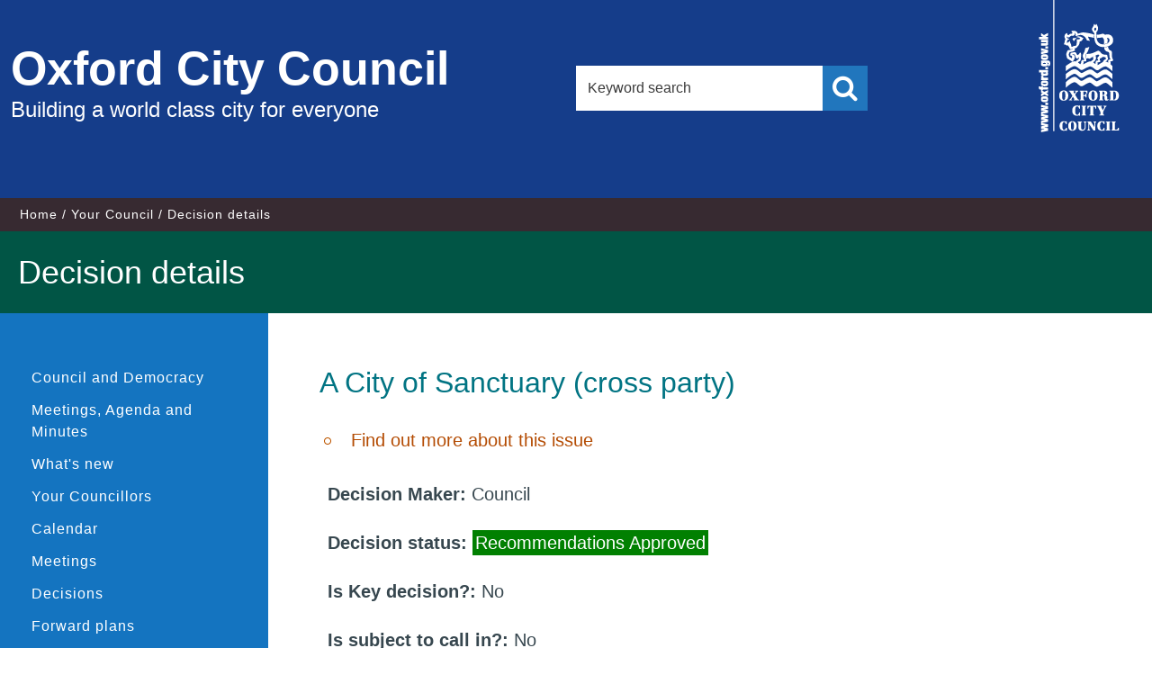

--- FILE ---
content_type: text/html; charset=utf-8
request_url: https://mycouncil.oxford.gov.uk/ieDecisionDetails.aspx?AIId=22866
body_size: 23750
content:
<!DOCTYPE html>



<!--[if lt IE 7]>       <html class="no-js lt-ie10 lt-ie9 lt-ie8 lt-ie7" lang="en"> <![endif]-->
<!--[if IE 7]>          <html class="no-js lt-ie10 lt-ie9 lt-ie8" lang="en"> <![endif]-->
<!--[if IE 8]>          <html class="no-js lt-ie10 lt-ie9" lang="en"> <![endif]-->
<!--[if IE 9]>          <html class="no-js lt-ie10" lang="en"> <![endif]-->
<!--[if gt IE 9]><!-->  <html class="no-js" lang="en"> <!--<![endif]-->
    <head prefix="dcterms: http://purl.org/dc/terms">
		<meta http-equiv='X-UA-Compatible' content='IE=edge, chrome=1' /><meta name="DC.title"  content="Decision - A City of Sanctuary  (cross party)"/>
<meta name="DC.description"  content="Full details of the decision  &quot;A City of Sanctuary  (cross party)&quot;"/>
<meta name="DC.date" scheme="W3CDTF"  content="2019-07-22"/>
<meta name="DC.date.modified" scheme="W3CDTF"  content="2019-08-09"/>
<meta name="DC.date.created" scheme="W3CDTF"  content="2019-07-24"/>
<meta name="DC.subject" scheme="eGMS.IPSV"  content="Government, politics and public administration"/>
<meta name="DC.subject" scheme="eGMS.IPSV"  content="Local government"/>
<meta name="DC.subject" scheme="eGMS.IPSV"  content="Decision making"/>

<link type="text/css" href="jquery-ui/css/Smoothness/jquery-ui-1.13.2.custom.min.css" rel="stylesheet" /> 
<link type="text/css" href="jquery-ui/Add-ons/mg.jqueryaddons.css" rel="stylesheet" /> 
        <meta charset="UTF-8"> 
        <meta name="viewport" content="width=device-width, minimum-scale=1, maximum-scale=1">
    	<link rel="alternate" type="application/rss+xml" title="RSS" href="http://www.oxford.gov.uk/rss/news">
        <link rel="search" type="application/opensearchdescription+xml" title="Oxford City Council" href="http://www.oxford.gov.uk/site/scripts/opensearch.php">
        <link rel="shortcut icon" href="SiteSpecific/images/apple-icons/favicon.ico" type="image/x-icon" />
        <link rel="apple-touch-icon" href="SiteSpecific/images/apple-icons/apple-touch-icon.png">
        <link rel="apple-touch-icon" sizes="57x57" href="SiteSpecific/images/apple-icons/apple-touch-icon-57x57.png">
        <link rel="apple-touch-icon" sizes="72x72" href="SiteSpecific/images/apple-icons/apple-touch-icon-72x72.png">
        <link rel="apple-touch-icon" sizes="76x76" href="SiteSpecific/images/apple-icons/apple-touch-icon-76x76.png">
        <link rel="apple-touch-icon" sizes="114x114" href="SiteSpecific/images/apple-icons/apple-touch-icon-114x114.png">
        <link rel="apple-touch-icon" sizes="120x120" href="SiteSpecific/images/apple-icons/apple-touch-icon-120x120.png">
        <link rel="apple-touch-icon" sizes="144x144" href="SiteSpecific/images/apple-icons/apple-touch-icon-144x144.png">
        <link rel="apple-touch-icon" sizes="152x152" href="SiteSpecific/images/apple-icons/apple-touch-icon-152x152.png">
        <link rel="apple-touch-icon" sizes="180x180" href="SiteSpecific/images/apple-icons/apple-touch-icon-180x180.png">
        <!--[if lte IE 8]>
            <link rel="stylesheet" href="SiteSpecific/styles/orbit-oldie.css">
        <![endif]--> 
        <!--[if gt IE 8]><!-->
            <link rel="stylesheet" href="SiteSpecific/styles/orbit.css">
        <!--<![endif]-->
            <link rel="stylesheet" href="SiteSpecific/styles/custom.css">
            <link rel="stylesheet" href="SiteSpecific/styles/font-awesome/css/font-awesome.min.css">
        
        <script src="SiteSpecific/js/modernizr.js"></script>
        <!--[if lt IE 9]>
        <script src="SiteSpecific/js/ie9-index.js"></script>
        <![endif]-->
        <title>Decision - A City of Sanctuary  (cross party)  | Oxford City Council</title>
		<link href="sitespecific/ssMgStyles.css" rel="stylesheet" type="text/css" />
		<link href="sitespecific/ssWordStyles.css" rel="stylesheet" type="text/css" />	
    </head>
    <body>

        <header class="site-header fade-in one" role="banner" id="top">
            <div class="container">
                <a href="http://www.oxford.gov.uk/info#content" rel="nofollow" class="skip-to">Skip to content</a>
                <div class="site-header__logo-wrapper">
                    <a href="http://www.oxford.gov.uk" class="site-header__logo">
                        <span class="site-header__logo-heading">Oxford City Council</span>
                        <span class="site-header__logo-text">Building a world class city for everyone</span>
                    </a>
                </div>
                
                <div class="site-header__search">
                    <form class="site-search form" action="http://www.oxford.gov.uk/site/scripts/google_results.php" method="get">
                        <div class="form__control">
                            <label class="form__label" for="search-site">Search this site</label>
                            <input class="form__field" type="search" size="18" maxlength="40" name="q" placeholder="Keyword search" id="search-site">
                            <button class="button button--primary search" type="submit" value="Search"><span class="visuallyhidden">Search</span></button>
                        </div>
                    </form>
                </div>
                
                <div class="site-header__logo__container">
                    <div class="site-header__small-logo">
                        <span class="visuallyhidden">Oxford City Council</span>   
                    </div>
                </div>
            </div>
            
            <div class="site-header__mobile__search">
                <form class="site-search form" action="http://www.oxford.gov.uk/site/scripts/google_results.php" method="get">
                    <div class="form__control">
                        <label class="form__label" for="search-site-mobile">Search this site</label>
                        <input class="form__field" type="search" size="18" maxlength="40" name="q" placeholder="Keyword search" id="search-site-mobile">
                        <button class="button button--primary search" type="submit" value="Search"><span class="visuallyhidden">Search</span></button>
                    </div>
                </form>
            </div>
        </header>

        <nav class="nav nav--breadcrumb fade-in two">
			<div class="container">
                <ol class="nav--breadcrumb__list item-list item-list--inline fade-in two">
                    <li>
						<a href="http://www.oxford.gov.uk" rel="home">Home</a>
					</li>
					<li>
						<a href="http://www.oxford.gov.uk/info/20002/your_council">Your Council</a>
					</li>
					<li><span>Decision details</span></li>
                </ol>
            </div>
        </nav>

        <main class="site-main fade-in two" role="main" id="content" tabindex="-1">
            <div class="site-main__page-heading">
                <h1 class="container page-heading">Decision details</h1>
            </div>
            <div class="container">
                <div class="sidebar sidebar--primary">
                    <nav class="sidebar__section sidebar__section--primary">
                        <div class="sidebar__toggle-menu">
                            <a href="#" class="main-link">Similar content</a>
                        </div>
                        <ul class="sidebar__links item-list">
							<li><a href="https://www.oxford.gov.uk/info/20170/councillors">Council and Democracy</a></li>
							<li><a title="Link to Meetings, Agenda and Minutes" href="uucoverpage.aspx?bcr=1">Meetings, Agenda and Minutes</a></li>
							<li><a title="Link to what's new" href="mgWhatsNew.aspx?bcr=1">What's new</a></li>
							<li><a title="Link to your Councillors" href="mgMemberIndex.aspx?bcr=1&amp;VW=TABLE&amp;PIC=1">Your Councillors</a></li>
							<li><a title="Link to calendar of meetings" href="mgCalendarMonthView.aspx?GL=1&amp;bcr=1">Calendar</a></li>
							<li><a title="Link to information about committee meetings" href="ieDocHome.aspx?bcr=1">Meetings</a></li>
							<li><a title="Link to register of decisions" href="mgDelegatedDecisions.aspx?bcr=1">Decisions</a></li>
							<li><a title="Link to Forward Plans" href="mgPlansHome.aspx?bcr=1">Forward plans</a></li>
							<li><a title="Link to free text search" href="ieDocSearch.aspx?bcr=1">Search documents</a></li>
							<li><a title="Link to Subscribe to Updates" href="mgRegisterKeywordInterest.aspx?bcr=1">Subscribe to updates</a></li>
							<li><a title="Link ePetitions" href="mgePetitionListDisplay.aspx?bcr=1">ePetitions</a></li>
							<li><a title="Link to Election results" href="mgmanageelectionresults.aspx?bcr=1">Election results</a></li>
							<li><a title="Link to library of standard documents" href="ecCatDisplay.aspx?bcr=1&amp;sch=doc">Library</a></li>
							<li><a title="Link to the constitution" href="ieListMeetings.aspx?CommitteeId=477&info=1&MD=Constitution">Constitution</a></li>
							<li><a title="Partnerships and community groups" href="mgListOutsideBodiesByCategory.aspx?bcr=1">Partnerships and community groups</a></li>
							<li><a title="Link to committee structure" href="mgListCommittees.aspx?bcr=1">Committee Structure</a></li>
							<li><a title="Link to Area Forums" href="https://www.oxford.gov.uk/info/20235/area_forums/359/area_forums">Area Forums</a></li>
							<li><a title="Link to parish council details" href="mgParishCouncilDetails.aspx?LS=17&amp;SLS=3&amp;bcr=1">Parish councils</a></li>
							<li><a title="Link to your County Councillors" href="mgMemberIndex.aspx?VW=TABlE&amp;PIC=1&amp;bcr=1">County Councillors</a></li>
							<li><a title="Link to your MPs" href="mgMemberIndexMP.aspx?bcr=1">Your MPs</a></li>
							<li><a title="Link to your MEPs" href="mgMemberIndexMEP.aspx?bcr=1">Your MEPs</a></li>
						</ul>
                    </nav>
                </div>

                <div class="site-content">
                    <article>
                        <div class="editor">
							<div id="modgov">
							<h1 style='display: none;'>Decision details</h1>
				
			<div class="mgSubTitle" >	
	    <h2 class="mgSubTitleTxt">A City of Sanctuary  &#40;cross party&#41;</h2>
        </div>
			
<script type="text/javascript">
	if(window.$ModernGov === undefined)
	{
		Object.defineProperty(window, "$ModernGov", { value: {} });
		Object.defineProperty($ModernGov, "Settings", {value: {} });
		Object.defineProperty($ModernGov, "Translations", {value: {} });
		Object.defineProperty($ModernGov.Settings, "DisableDateTimePickers", { value: false });
Object.defineProperty($ModernGov.Settings, "RequiredLanguage", { value: -1 });

	}
</script>
	<div class="mgLinks" >

<ul  class="mgActionList" >
		
		<li><a  href="mgIssueHistoryHome.aspx?IId=22367&amp;Opt=0"  title="Link&#32;to&#32;issue&#32;history&#32;for&#32;A&#32;City&#32;of&#32;Sanctuary&#32;&#32;&#40;cross&#32;party&#41;">Find out more about this issue</a></li>


</ul>
</div>
<div class="mgContent" >

		<p><span  class="mgLabel" >Decision Maker: </span>Council</p> 
	
			<p><span  class="mgLabel" >Decision status: </span><span  class="mgPlanItemInForce" >Recommendations Approved</span></p>
	<p><span  class="mgLabel" >Is Key decision?: </span>No</p>
	<p><span  class="mgLabel" >Is subject to call in?: </span>No</p>
<h3 class="mgSubSubTitleTxt">Decisions:</h3>
		<div class="mgWordPara"><div class="WordSection1">
<p style="font-style: italic" class="MsoNormal">Councillor Turner
re-joined the meeting at the start of the debate on this
motion.</p>
<p class="Default" style="margin-bottom:6.0pt"><span lang="EN-US"
style="" xml:lang="EN-US">&nbsp;</span></p>
<p class="Default" style="margin-bottom:6.0pt"><span lang="EN-US"
style="" xml:lang="EN-US">Councillor <span class=
"SpellE">Djafari-Marbini</span>, seconded by Councillor Wolff, and
supported by Councillor Garden, proposed the submitted cross-party
motion as set out in the agenda and briefing note.</span></p>
<p class="Default" style="margin-bottom:6.0pt"><span lang="EN-US"
style="" xml:lang="EN-US">After debate and on being put to the vote
the motion was agreed.</span></p>
<p class="Default" style="margin-bottom:6.0pt"><span lang="EN-US"
style="" xml:lang="EN-US">&nbsp;</span></p>
<p class="Default" style="font-weight: bold; margin-bottom: 6.0pt">
<span lang="EN-US" style="" xml:lang="EN-US">Council resolved to
adopt the following motion:</span></p>
<p class="MsoNormal">This Council reaffirms its commitment to being
a City of Sanctuary. We uphold the principles of dignity and
respect for <span class="GramE">all,</span> welcome the paper
&ldquo;Oxford&rsquo;s Commitment to asylum seekers, refugees and
migrants&rdquo; and ask the Leader of the Council to sign it on the
Council&rsquo;s behalf.</p>
<p class="MsoNormal">This is an age of growing xenophobia with the
globalisation of the far right from Trump to <span class=
"SpellE">Orban</span>. Here, Hostile Environment policies have
blurred the distinction between service provision and immigration
enforcement with the most vulnerable having no recourse to public
funds (NRPF), and being left destitute.</p>
<p class="MsoNormal">&nbsp;</p>
<p class="MsoNormal" style=
"font-weight: bold; margin-bottom: 6.0pt">This Council also commits
to:</p>
<p class="MsoListParagraphCxSpFirst" style=
"margin-top:0cm; margin-right:0cm; margin-bottom:6.0pt; margin-left:23.25pt; text-align:left; text-indent:-23.25pt">
<span style=""><span style="">1.<span style=
"font:7.0pt &quot;Times New Roman&quot;">&nbsp;&nbsp;&nbsp;&nbsp;&nbsp;</span></span></span>
Flying the &ldquo;City of Sanctuary&rdquo; flag on World Refugee
Day.</p>
<p class="MsoListParagraphCxSpMiddle" style=
"margin-top:0cm; margin-right:0cm; margin-bottom:6.0pt; margin-left:23.25pt; text-align:left; text-indent:-23.25pt">
<span style=""><span style="">2.<span style=
"font:7.0pt &quot;Times New Roman&quot;">&nbsp;&nbsp;&nbsp;&nbsp;&nbsp;</span></span></span>
Encouraging our residents to exercise their existing rights in
conjunction with organisations such as Asylum Welcome, Refugee
Resource, Sanctuary Hosting and our advice centres, ensuring
routine access to interpreters and immigration advice.</p>
<p class="MsoListParagraphCxSpMiddle" style=
"margin-top:0cm; margin-right:0cm; margin-bottom:6.0pt; margin-left:23.25pt; text-align:left; text-indent:-23.25pt">
<span style=""><span style="">3.<span style=
"font:7.0pt &quot;Times New Roman&quot;">&nbsp;&nbsp;&nbsp;&nbsp;&nbsp;</span></span></span>
Working with existing community networks, such as the Syrian
Sisters and African Families in the UK to place lived experiences
at the centre of service provision.</p>
<p class="MsoListParagraphCxSpMiddle" style=
"margin-top:0cm; margin-right:0cm; margin-bottom:6.0pt; margin-left:23.25pt; text-align:left; text-indent:-23.25pt">
<span style=""><span style="">4.<span style=
"font:7.0pt &quot;Times New Roman&quot;">&nbsp;&nbsp;&nbsp;&nbsp;&nbsp;</span></span></span>
Encouraging councillors to sign up to a &ldquo;place of
safety&rdquo; pledge. Both our Oxford MPs have signed the
&ldquo;MPs not border guards&rdquo; pledge. We are proud to have no
embedded UK Visa and Immigration staff in our frontline services.
The &ldquo;place of safety pledge&rdquo; will communicate our
commitment to not being part of immigration enforcement, ensuring
all are able to seek confidential advice and representation without
fear.</p>
<p class="MsoListParagraphCxSpMiddle" style=
"margin-top:0cm; margin-right:0cm; margin-bottom:6.0pt; margin-left:23.25pt; text-align:left; text-indent:-23.25pt">
<span style=""><span style="">5.<span style=
"font:7.0pt &quot;Times New Roman&quot;">&nbsp;&nbsp;&nbsp;&nbsp;&nbsp;</span></span></span>
Encourage the Council&rsquo;s partners to not be part of the
&lsquo;Hostile Environment&rsquo; by for example providing data to
the Home Office to be used for detention and deportation.</p>
<p class="MsoListParagraphCxSpMiddle" style=
"margin-top:0cm; margin-right:0cm; margin-bottom:6.0pt; margin-left:23.25pt; text-align:left; text-indent:-23.25pt">
<span style=""><span style="">6.<span style=
"font:7.0pt &quot;Times New Roman&quot;">&nbsp;&nbsp;&nbsp;&nbsp;&nbsp;</span></span></span>
Working towards all residents being able to access voluntary and
statutory services to meet their basic healthcare, housing, and
income needs. The Council has successfully secured funding to
further support vulnerable groups by investigating rogue landlords;
and helping European Economic Area migrant rough sleepers access
accommodation and support services.</p>
<p class="MsoListParagraphCxSpLast" style=
"margin-top:0cm; margin-right:0cm; margin-bottom:6.0pt; margin-left:23.25pt; text-align:left; text-indent:-23.25pt">
<span style=""><span style="">7.<span style=
"font:7.0pt &quot;Times New Roman&quot;">&nbsp;&nbsp;&nbsp;&nbsp;&nbsp;</span></span></span>
<span style="">&nbsp;</span>Improving access to employment. We have
funded four work-based English as a Second Language courses helping
migrants to access employment opportunities. We will continue this
via implementation of the equalities action plan. This committed
the Council to improving understanding of the career paths
available, and focused advice for Black, Asian and Minority Ethnic
candidates. Coordinated action with higher education colleges can
ensure all our residents benefit equally from the available
opportunities.</p>
<p class="MsoNormal" style="margin-bottom:6.0pt"><span class=
"GramE"><b style="">And asks the Leader of the Council to write to
the Home Secretary asking the government to:</b></span></p>
<p class="MsoListParagraph" style=
"margin-top:0cm; margin-right:0cm; margin-bottom:6.0pt; margin-left:30.0pt; text-align:left; text-indent:-30.0pt">
<span style=""><span style="">1.<span style=
"font:7.0pt &quot;Times New Roman&quot;">&nbsp;&nbsp;&nbsp;&nbsp;&nbsp;&nbsp;&nbsp;&nbsp;</span></span></span>
Implement the recommendations of the All Party Parliamentary
Inquiry into detention, end the shameful practice of
&ldquo;indefinite detention&rdquo; and work towards the closure of
all detention centres.</p>
<p class="MsoListParagraph" style=
"margin-top:0cm; margin-right:0cm; margin-bottom:6.0pt; margin-left:30.0pt; text-align:left; text-indent:-30.0pt">
<span style=""><span style="">2.<span style=
"font:7.0pt &quot;Times New Roman&quot;">&nbsp;&nbsp;&nbsp;&nbsp;&nbsp;&nbsp;&nbsp;&nbsp;</span></span></span>
Honour its commitment to the &ldquo;Dubs amendment&rdquo;; Britain
will provide sanctuary to 10,000 child refugees over the next ten
years (3-5 per local authority).</p>
<p class="MsoListParagraph" style=
"margin-top:0cm; margin-right:0cm; margin-bottom:6.0pt; margin-left:30.0pt; text-align:left; text-indent:-30.0pt">
<span style=""><span style="">3.<span style=
"font:7.0pt &quot;Times New Roman&quot;">&nbsp;&nbsp;&nbsp;&nbsp;&nbsp;&nbsp;&nbsp;&nbsp;</span></span></span>
End NRPF policies and reverse attacks on access to the NHS.</p>
<p class="MsoListParagraph" style=
"margin-top:0cm; margin-right:0cm; margin-bottom:6.0pt; margin-left:30.0pt; text-align:left; text-indent:-30.0pt">
<span style=""><span style="">4.<span style=
"font:7.0pt &quot;Times New Roman&quot;">&nbsp;&nbsp;&nbsp;&nbsp;&nbsp;&nbsp;&nbsp;&nbsp;</span></span></span>
Extend the equal right to vote to all UK residents, regardless of
citizenship and grant asylum seekers the right to take paid work
while their application is being determined.</p>
<p class="MsoNormal" style="margin-bottom:6.0pt">&nbsp;</p>
</div>
</div>
		<p><span  class="mgLabel" >Publication date: </span>09&#47;08&#47;2019</p>
		<p><span  class="mgLabel" >Date of decision: </span>22&#47;07&#47;2019</p>
		<p><span  class="mgLabel" >Decided at meeting: </span><a  href="ieListDocuments.aspx?CId=157&amp;MID=5110"  >22&#47;07&#47;2019 - Council</a></p>
</div>
<div class="mgFooter" >

	<p>&nbsp;</p>

<input type="hidden" value="false" id="hidIsExtLinkNewWindow" name="hidIsExtLinkNewWindow"><!--#79852 remove trailing slash-->


    <script src="edit-doc-activex.js" type="text/javascript"></script>

    <script type="text/javascript" src="jquery-ui/js/jquery-3.5.1.min.js"></script>
    <script type="text/javascript" src="jquery-ui/js/jquery-ui-1.13.2.min.js"></script>

    <script type="text/javascript">
	var mgJQuery = jQuery.noConflict(true);
        var thisFormValidator;
    </script>

    <script type="text/javascript" src="jquery-ui/json/json2.js"></script>
    <script type="text/javascript" src="jquery-ui/Add-ons/mg.jqueryaddons.min.js"></script>
    <script type="text/javascript" src="mgAjaxScripts.js"></script> 
    
	    <script type="text/javascript" src="mgGraphScripts.js"></script> 
          
    <script type="text/javascript">
        function CommonAjaxInit()
        {
            Common_DocumentReady(false, 0);	// FB16622 - Default changed from Mark T's original to 0 thereby disabling it if no value set.
        }

        mgJQuery(document).ready(CommonAjaxInit);

        //FB39842 RBFRS Website - Modern.Gov Councillors Page. JK
        mgJQuery(window).on('load', function ()
        {
            Common_WindowLoad();
        });

    </script>  

<script type="text/javascript" src='mgStarRatingScripts.js'></script>
</div>

							</div>
                        </div>
                    </article>
                </div>
				
                <div class="sidebar sidebar--secondary">
                </div>
            </div>
        </main>

        <footer class="site-footer fade-in two" role="contentinfo">
            <div class="container">
                <div class="site-footer__social">
                    <ul>
                        <li><a href="https://www.facebook.com/OxfordCityCouncil" title="Facebook"><i class="fa fa-facebook"></i><span class="visuallyhidden">Facebook</span></a></li>
                        <li><a href="http://twitter.com/oxfordcity" title="Twitter"><i class="fa fa-twitter"></i><span class="visuallyhidden">Twitter</span></a></li>
                        <li><a href="https://instagram.com/oxfordcitycouncil" title="Instagram"><i class="fa fa-instagram"></i><span class="visuallyhidden">Instagram</span></a></li>
                        <li><a href="/info/20140/communications/526/social_media" title="RSS"><i class="fa fa-rss"></i><span class="visuallyhidden">RSS</span></a></li>
                    </ul>
                </div>
                <div class="site--footer__links">
                    <ul class="item-list item-list--inline">
                        <li><a href="http://www.oxford.gov.uk/accessibility" rel="">Accessibility</a></li>
                        <li><a href="http://www.oxford.gov.uk/contact">Contact Us</a></li>
                        <li><a href="http://www.oxford.gov.uk/cookies">Cookie Policy</a></li>
                        <li><a href="http://www.oxford.gov.uk/terms">Terms &amp; Conditions</a></li>
                        <li><a href="http://www.oxford.gov.uk/site_map">Site Map</a></li>
                    </ul>
                    <p class="site-footer__rights">Copyright &copy; 2015 Oxford City Council, Town Hall, St Aldate's, Oxford, OX1 1BX</p>
                    <p class="site-footer__rights site-footer__rights--smaller">Handcrafted by <a href=" http://www.spacecraft.co.uk">Spacecraft</a>. Powered by <a href="http://www.jadu.net">Jadu Continuum</a>.</p>
                </div>
            </div>
        </footer>
        <script src="SiteSpecific/js/jquery.min.js"></script>
        <script src="SiteSpecific/js/orbit.js"></script>
        <!--[if lte IE 9]>
			<script src="SiteSpecific/js/ie8.js"></script>
		<![endif]-->
    </body>
</html>
